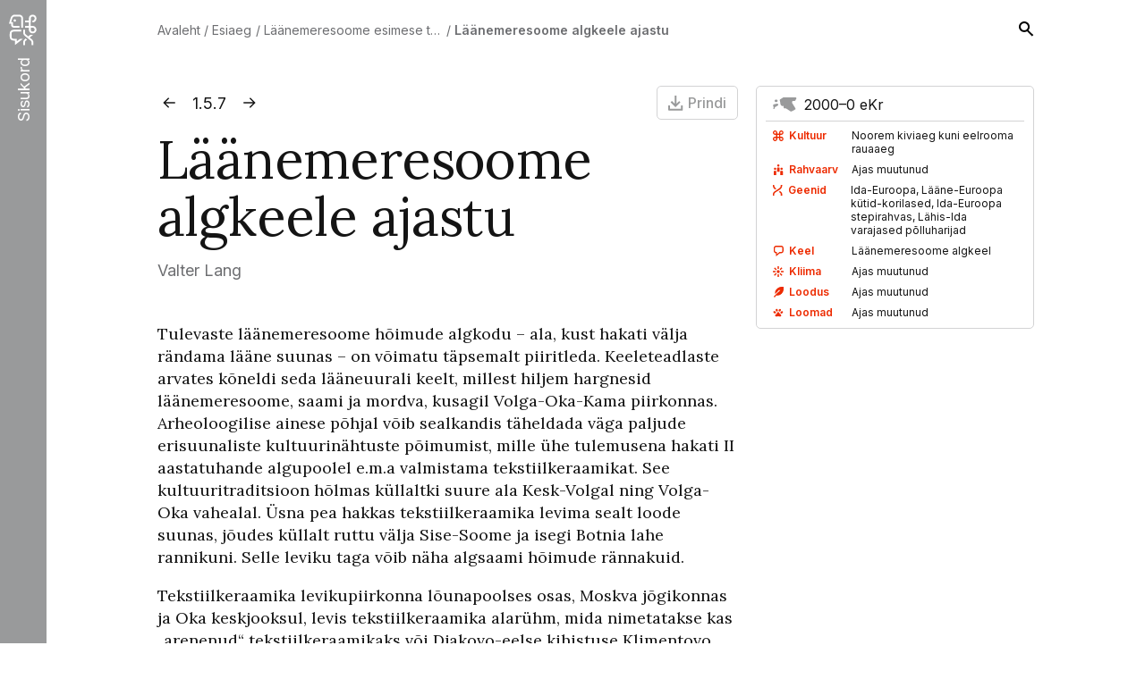

--- FILE ---
content_type: text/html; charset=UTF-8
request_url: https://www.eestijuured.ee/et/artiklid/laanemeresoome-algkeele-ajastu
body_size: 13738
content:
<!DOCTYPE html>
<html lang="et" dir="ltr" prefix="og: https://ogp.me/ns#">
<head>
    <meta name="format-detection" content="telephone=no">
    <meta charset="utf-8" />
<link rel="canonical" href="http://www.eestijuured.ee/et/artiklid/laanemeresoome-algkeele-ajastu" />
<link rel="icon" href="/sites/default/files/uploads/2021-09/ERK_favicon.png" />
<meta property="og:site_name" content="Eesti rahva kujunemislugu" />
<meta property="og:description" content="Kirjeldus" />
<meta property="og:image" content="http://www.eestijuured.ee/sites/default/files/uploads/2021-09/ERK_meta_1200x1200px.png" />
<meta name="Generator" content="Drupal 9 (https://www.drupal.org)" />
<meta name="MobileOptimized" content="width" />
<meta name="HandheldFriendly" content="true" />
<meta name="viewport" content="width=device-width, initial-scale=1.0" />
<link rel="alternate" hreflang="et" href="http://www.eestijuured.ee/et/artiklid/laanemeresoome-algkeele-ajastu" />

        <title>Läänemeresoome algkeele ajastu | Eesti juured</title>
        <link rel="stylesheet" media="all" href="/core/modules/system/css/components/ajax-progress.module.css?sujmpb" />
<link rel="stylesheet" media="all" href="/core/modules/system/css/components/align.module.css?sujmpb" />
<link rel="stylesheet" media="all" href="/core/modules/system/css/components/autocomplete-loading.module.css?sujmpb" />
<link rel="stylesheet" media="all" href="/core/modules/system/css/components/fieldgroup.module.css?sujmpb" />
<link rel="stylesheet" media="all" href="/core/modules/system/css/components/container-inline.module.css?sujmpb" />
<link rel="stylesheet" media="all" href="/core/modules/system/css/components/clearfix.module.css?sujmpb" />
<link rel="stylesheet" media="all" href="/core/modules/system/css/components/details.module.css?sujmpb" />
<link rel="stylesheet" media="all" href="/core/modules/system/css/components/hidden.module.css?sujmpb" />
<link rel="stylesheet" media="all" href="/core/modules/system/css/components/item-list.module.css?sujmpb" />
<link rel="stylesheet" media="all" href="/core/modules/system/css/components/js.module.css?sujmpb" />
<link rel="stylesheet" media="all" href="/core/modules/system/css/components/nowrap.module.css?sujmpb" />
<link rel="stylesheet" media="all" href="/core/modules/system/css/components/position-container.module.css?sujmpb" />
<link rel="stylesheet" media="all" href="/core/modules/system/css/components/progress.module.css?sujmpb" />
<link rel="stylesheet" media="all" href="/core/modules/system/css/components/reset-appearance.module.css?sujmpb" />
<link rel="stylesheet" media="all" href="/core/modules/system/css/components/resize.module.css?sujmpb" />
<link rel="stylesheet" media="all" href="/core/modules/system/css/components/sticky-header.module.css?sujmpb" />
<link rel="stylesheet" media="all" href="/core/modules/system/css/components/system-status-counter.css?sujmpb" />
<link rel="stylesheet" media="all" href="/core/modules/system/css/components/system-status-report-counters.css?sujmpb" />
<link rel="stylesheet" media="all" href="/core/modules/system/css/components/system-status-report-general-info.css?sujmpb" />
<link rel="stylesheet" media="all" href="/core/modules/system/css/components/tabledrag.module.css?sujmpb" />
<link rel="stylesheet" media="all" href="/core/modules/system/css/components/tablesort.module.css?sujmpb" />
<link rel="stylesheet" media="all" href="/core/modules/system/css/components/tree-child.module.css?sujmpb" />
<link rel="stylesheet" media="all" href="/core/modules/views/css/views.module.css?sujmpb" />
<link rel="stylesheet" media="all" href="/modules/contrib/paragraphs/css/paragraphs.unpublished.css?sujmpb" />
<link rel="stylesheet" media="all" href="/themes/themes/etniline_ajalugu/css/base.css?sujmpb" />
<link rel="stylesheet" media="all" href="//fonts.googleapis.com/css2?family=Inter:wght@400;500;600&amp;family=Lora:wght@400;500;600&amp;display=swap" />

            
                </head>
<body>
<script>
document.body.className='js';

const menuSettings = sessionStorage.getItem('menuSettings');

var sessionOpenState = false;

if (menuSettings) {
    sessionOpenState = JSON.parse(menuSettings).menuOpen;
}

if (sessionOpenState === false) {
    document.body.classList.add('menu-closed');
}

</script>
<a href="#main-content" class="visually-hidden focusable">
    Liigu edasi põhisisu juurde
</a>

  <div class="dialog-off-canvas-main-canvas" data-off-canvas-main-canvas>
    
<div id="page" class="page">
    <div id="sidebar" data-contents="Sisukord" data-close="Sulge">
        <div class="sidebar-area">
              <div>
    <div class="language-switcher-language-url" id="block-languageswitcher" role="navigation">
  
    
      <ul class="links"><li hreflang="et" data-drupal-link-system-path="node/264" class="is-active"><a href="/et/artiklid/laanemeresoome-algkeele-ajastu" class="language-link is-active" hreflang="et" data-drupal-link-system-path="node/264">EST</a></li><li hreflang="en" data-drupal-link-system-path="node/264"><a href="/en/node/264" class="language-link" hreflang="en" data-drupal-link-system-path="node/264">ENG</a></li><li hreflang="ru" data-drupal-link-system-path="node/264"><a href="/ru/node/264" class="language-link" hreflang="ru" data-drupal-link-system-path="node/264">RUS</a></li></ul>
  </div>
<div id="block-sitebranding-2">
  
    
        <a href="/">
    <div class="logo">
      <svg aria-hidden="true" width="48" height="54" viewBox="0 0 48 54" fill="none" xmlns="http://www.w3.org/2000/svg">
        <path d="M13.4496 46.7061V42.296H8.13308C5.83192 42.296 4.48297 40.9452 4.48297 38.6409V33.5554C4.48297 31.2511 5.83192 29.9002 8.13308 29.9002H21.4243V26.7616H8.13308C3.96719 26.7218 1.34863 29.344 1.34863 33.5554V38.6409C1.34863 42.8125 3.96719 45.4347 8.13308 45.4347H10.3152V53.2616L24.3999 42.296H19.3215L13.4496 46.7061Z" fill="white"/>
        <path d="M17.8538 0.5H9.79976C6.78445 0.5 3.96751 2.88381 3.01531 6.06222L0 16.1934H3.76914V18.6964C3.76914 21.1994 5.7529 23.0667 8.37146 23.0667H18.2902V19.9678H8.33178C7.4986 19.9678 6.8638 19.4513 6.8638 18.6964V13.452H3.84849L5.71322 6.97601C6.34802 4.87031 8.21276 3.63868 9.79976 3.63868H17.8538C19.8376 3.63868 21.4246 5.18816 21.4246 7.29385V23.0667H24.5589V7.17466C24.5192 3.44003 21.623 0.5 17.8538 0.5Z" fill="white"/>
        <path d="M27.6535 42.9318C25.0349 45.0375 24.6382 47.024 24.6382 48.8913V53.5H27.7725V48.8913C27.7725 47.8583 28.0899 46.5075 29.3595 45.554L31.3433 43.8853L28.8437 41.8988L27.6535 42.9318Z" fill="white"/>
        <path d="M10.1169 12.7369C11.2783 12.7369 12.2197 11.7942 12.2197 10.6312C12.2197 9.46826 11.2783 8.52551 10.1169 8.52551C8.95561 8.52551 8.01416 9.46826 8.01416 10.6312C8.01416 11.7942 8.95561 12.7369 10.1169 12.7369Z" fill="white"/>
        <path d="M41.024 19.9678H37.6912L37.8103 7.01574C37.8103 5.14843 39.2783 3.67841 41.143 3.67841C43.0077 3.67841 44.4757 5.14843 44.4757 7.01574C44.4757 9.2009 43.0077 10.8696 41.024 10.8696H40.5082V14.0082H41.024C44.6741 14.0082 47.61 10.9888 47.61 7.01574C47.61 3.32084 44.6741 0.5 41.024 0.5C37.3738 0.5 34.4379 3.32084 34.4379 6.97601V10.8298H27.7725V14.0082H34.5569V19.9678H27.7725V23.1064H34.4379V26.7219C34.4379 30.2976 37.3738 32.9993 41.024 32.9993C44.6741 32.9993 47.61 30.2976 47.61 26.7219C47.61 22.9873 44.6741 19.9678 41.024 19.9678ZM41.143 29.8606C39.2783 29.8606 37.8103 28.5097 37.8103 26.7219V23.0667H41.143C43.0077 23.0667 44.4757 24.6559 44.4757 26.7219C44.4757 28.5097 43.0077 29.8606 41.143 29.8606Z" fill="white"/>
        <path d="M39.2783 42.9318L35.9456 40.2302L41.8969 35.4228H36.9772L33.4064 38.2437L29.4389 34.9858C28.0899 33.9528 27.7725 32.6814 27.7725 31.6485V26.7219H24.6382V31.6485C24.6382 33.9528 25.6697 35.8201 27.6535 37.4888L37.5723 45.554C38.8419 46.5075 39.1593 47.8584 39.1593 48.8913V53.5H42.2936V48.8913C42.2936 47.024 41.8572 45.0375 39.2783 42.9318Z" fill="white"/>
      </svg>
      <span class="logo-text">
        Eesti juured
      </span>
    </div>
  </a>
    </div>
<div id="block-booktreemenu">
  
    
      


                <ul class="menu-list">
                                                                            <li class="dropdown level-0">
                <div class="dropdown-head ">
                    <a href="/et/artiklid/esiaeg"
                       aria-expanded="true">
                       Esiaeg
                       <span class="menu-years">9000 eKr–1225 pKr</span>
                    </a>
                                        <button class="caret dropdown-toggle" data-toggle="Esiaeg" aria-label="Alammenüü">
                        <svg aria-hidden="true" width="25" height="15" viewBox="0 0 25 15" fill="none" xmlns="http://www.w3.org/2000/svg">
                            <path d="M0.000668287 2.02118L12.0215 14.042L24.0423 2.02118L22.6281 0.606965L12.0215 11.2136L1.41488 0.606964L0.000668287 2.02118Z" fill="white"/>
                        </svg>
                    </button>
                                    </div>
                                                                            <div id="Esiaeg" class="hidden">
                                                            <ul class="dropdown-item">
                                                                                <li class="item level-1">
                        <a class="" href="/et/artiklid/kammkeraamika-kultuur">
                        <span class="chapter">1.1</span>
                        Kammkeraamika kultuur
                        </a>
                                                </li>
                                                                                <li class="item level-1">
                        <a class="" href="/et/artiklid/asustuse-ja-kultuuri-seisak-varasel-pronksiajal">
                        <span class="chapter">1.2</span>
                        Asustuse ja kultuuri seisak varasel pronksiajal
                        </a>
                                                                                            <ul class="dropdown-item">
                                                                                <li class="item level-2">
                        <a class="" href="/et/artiklid/kiviaegsete-kultuuritraditsioonide-haabumine">
                        <span class="chapter">1.2.1</span>
                        Kiviaegsete kultuuritraditsioonide hääbumine
                        </a>
                                                </li>
                                                                                <li class="item level-2">
                        <a class="" href="/et/artiklid/varajaste-pronksesemete-levik">
                        <span class="chapter">1.2.2</span>
                        Varajaste pronksesemete levik
                        </a>
                                                </li>
                                                                                <li class="item level-2">
                        <a class="" href="/et/artiklid/kliimaanomaalia-16281627-ekr-kaali-meteoriit-u-1500-ekr-ning-nende-voimalik-moju">
                        <span class="chapter">1.2.3</span>
                        Kliimaanomaalia 1628/1627 eKr, Kaali meteoriit u 1500 eKr ning nende võimalik mõju asustusele ja majandusele
                        </a>
                                                </li>
                    </ul>
    
                                                    </li>
                                                                                <li class="item level-1">
                        <a class="" href="/et/artiklid/laanepoolse-kultuuritraditsiooni-levik-varasel-ja-keskmisel-pronksiajal">
                        <span class="chapter">1.3</span>
                        Läänepoolse kultuuritraditsiooni levik varasel ja keskmisel pronksiajal
                        </a>
                                                                                            <ul class="dropdown-item">
                                                                                <li class="item level-2">
                        <a class="" href="/et/artiklid/hiiukeriste-kivikirstkalmete-laevkalmete-ja-kamberpoldude-kronoloogia">
                        <span class="chapter">1.3.1</span>
                        Hiiukeriste, kivikirstkalmete, laevkalmete ja kamberpõldude kronoloogia
                        </a>
                                                </li>
                                                                                <li class="item level-2">
                        <a class="" href="/et/artiklid/pronksiaja-kivikalmete-matmisviis-leiuaines-ja-kultuuriline-taust">
                        <span class="chapter">1.3.2</span>
                        Pronksiaja kivikalmete matmisviis, leiuaines ja kultuuriline taust
                        </a>
                                                </li>
                                                                                <li class="item level-2">
                        <a class="" href="/et/artiklid/kivikirstkalmetesse-maetud-inimesed-vana-dna-pohjal">
                        <span class="chapter">1.3.3</span>
                        Kivikirstkalmetesse maetud inimesed vana DNA põhjal
                        </a>
                                                </li>
                                                                                <li class="item level-2">
                        <a class="" href="/et/artiklid/seosed-baltikumi-ja-naabermaadega-materiaalse-kultuuri-keeleajaloo-ja-vana-dna-pohjal">
                        <span class="chapter">1.3.4</span>
                        Seosed Baltikumi ja naabermaadega materiaalse kultuuri, keeleajaloo ja vana DNA põhjal
                        </a>
                                                </li>
                    </ul>
    
                                                    </li>
                                                                                <li class="item level-1">
                        <a class="" href="/et/artiklid/keele-substraadid">
                        <span class="chapter">1.4</span>
                        Keele substraadid
                        </a>
                                                </li>
                                                                                <li class="item level-1">
                        <a class="" href="/et/artiklid/laanemeresoome-esimese-tulemise-lained">
                        <span class="chapter">1.5</span>
                        Läänemeresoome esimese tulemise lained
                        </a>
                                                                                            <ul class="dropdown-item">
                                                                                <li class="item level-2">
                        <a class="" href="/et/artiklid/pioneerid-esimesed-asulakohad-tapiola-edelaruhma-keraamikaga">
                        <span class="chapter">1.5.1</span>
                        Pioneerid – esimesed asulakohad Tapiola edelarühma keraamikaga
                        </a>
                                                </li>
                                                                                <li class="item level-2">
                        <a class="" href="/et/artiklid/laaneuurali-hargnemine">
                        <span class="chapter">1.5.2</span>
                        Lääneuurali hargnemine
                        </a>
                                                </li>
                                                                                <li class="item level-2">
                        <a class="" href="/et/artiklid/kindlustatud-asulad">
                        <span class="chapter">1.5.3</span>
                        Kindlustatud asulad
                        </a>
                                                </li>
                                                                                <li class="item level-2">
                        <a class="" href="/et/artiklid/varased-tarandkalmed">
                        <span class="chapter">1.5.4</span>
                        Varased tarandkalmed
                        </a>
                                                </li>
                                                                                <li class="item level-2">
                        <a class="" href="/et/artiklid/jarel-tulijad-ehk-jarelkontaktid-idapoolse-metsavootmega">
                        <span class="chapter">1.5.5</span>
                        Järel tulijad ehk järelkontaktid idapoolse metsavöötmega 
                        </a>
                                                </li>
                                                                                <li class="item level-2">
                        <a class="" href="/et/artiklid/laanemeresoome-algkeele-varane-hargnemine">
                        <span class="chapter">1.5.6</span>
                        Läänemeresoome algkeele varane hargnemine
                        </a>
                                                </li>
                                                                                <li class="item level-2">
                        <a class="current" href="/et/artiklid/laanemeresoome-algkeele-ajastu">
                        <span class="chapter">1.5.7</span>
                        Läänemeresoome algkeele ajastu
                        </a>
                                                </li>
                    </ul>
    
                                                    </li>
                                                                                <li class="item level-1">
                        <a class="" href="/et/artiklid/laanemeresoome-teine-tulemine">
                        <span class="chapter">1.6</span>
                        Läänemeresoome &quot;teine tulemine&quot;
                        </a>
                                                                                            <ul class="dropdown-item">
                                                                                <li class="item level-2">
                        <a class="" href="/et/artiklid/hilislaanemeresoome-keele-valjakujunemine-pohja-eestis">
                        <span class="chapter">1.6.1</span>
                        Hilisläänemeresoome keele väljakujunemine Põhja-Eestis
                        </a>
                                                </li>
                                                                                <li class="item level-2">
                        <a class="" href="/et/artiklid/hilislaanemeresoome-kultuuri-valjakujunemine-pohja-eestis-arheoloogilise-ainese-pohjal">
                        <span class="chapter">1.6.2</span>
                        Hilisläänemeresoome kultuuri väljakujunemine Põhja-Eestis arheoloogilise ainese põhjal
                        </a>
                                                </li>
                                                                                <li class="item level-2">
                        <a class="" href="/et/artiklid/hilislaanemeresoome-kultuuritraditsiooni-levik-pohja-eestist-louna-pohja-ida-ja-laane">
                        <span class="chapter">1.6.3</span>
                        Hilisläänemeresoome kultuuritraditsiooni levik Põhja-Eestist lõuna, põhja, ida ja lääne poole
                        </a>
                                                </li>
                    </ul>
    
                                                    </li>
                                                                                <li class="item level-1">
                        <a class="" href="/et/artiklid/laanemeresoome-hargnemine">
                        <span class="chapter">1.7</span>
                        Läänemeresoome hargnemine
                        </a>
                                                                                            <ul class="dropdown-item">
                                                                                <li class="item level-2">
                        <a class="" href="/et/artiklid/kliimaanomaalia-aastail-536-540-ja-justinianuse-katk-ning-nende-voimalik-moju-keelelistele">
                        <span class="chapter">1.7.1</span>
                        Kliimaanomaalia aastail 536–540 ja Justinianuse katk ning nende võimalik mõju keelelistele arengutele
                        </a>
                                                </li>
                                                                                <li class="item level-2">
                        <a class="" href="/et/artiklid/lounaeesti-keele-ja-kultuuri-lahknemine">
                        <span class="chapter">1.7.2</span>
                        Lõunaeesti keele ja kultuuri lahknemine
                        </a>
                                                </li>
                                                                                <li class="item level-2">
                        <a class="" href="/et/artiklid/laanemeresoome-ruhmad-i-aastatuhande-teisel-poolel">
                        <span class="chapter">1.7.3</span>
                        Läänemeresoome rühmad I aastatuhande teisel poolel
                        </a>
                                                </li>
                                                                                <li class="item level-2">
                        <a class="" href="/et/artiklid/laanemeresoomlased-ajaloolise-aja-algul">
                        <span class="chapter">1.7.4</span>
                        Läänemeresoomlased ajaloolise aja algul
                        </a>
                                                </li>
                                                                                <li class="item level-2">
                        <a class="" href="/et/artiklid/eestlaste-materiaalne-kultuur">
                        <span class="chapter">1.7.5</span>
                        Eestlaste materiaalne kultuur
                        </a>
                                                </li>
                                                                                <li class="item level-2">
                        <a class="" href="/et/artiklid/eesti-keel-muinasaja-lopul">
                        <span class="chapter">1.7.6</span>
                        Eesti keel muinasaja lõpul
                        </a>
                                                </li>
                                                                                <li class="item level-2">
                        <a class="" href="/et/artiklid/laanemeresoome-rahvaste-kultuur-muinasaja-lopul">
                        <span class="chapter">1.7.7</span>
                        Läänemeresoome rahvaste kultuur muinasaja lõpul
                        </a>
                                                                                            <ul class="dropdown-item">
                                                                                <li class="item level-3">
                    <a class="" href="/et/artiklid/kukruse-kalmistu">
                        Kukruse kalmistu
                    </a>
                                                </li>
                    </ul>
    
                                                    </li>
                                                                                <li class="item level-2">
                        <a class="" href="/et/artiklid/rahvakalendri-kujunemine-ja-kontaktid-kultuuripiiridel">
                        <span class="chapter">1.7.8</span>
                        Rahvakalendri kujunemine ja kontaktid kultuuripiiridel 
                        </a>
                                                </li>
                                                                                <li class="item level-2">
                        <a class="" href="/et/artiklid/regilaulu-kujunemine">
                        <span class="chapter">1.7.9</span>
                        Regilaulu kujunemine
                        </a>
                                                </li>
                                                                                <li class="item level-2">
                        <a class="" href="/et/artiklid/jaljed-muinasajast-kohaparimuses">
                        <span class="chapter">1.7.10</span>
                        Jäljed muinasajast kohapärimuses
                        </a>
                                                </li>
                                                                                <li class="item level-2">
                        <a class="" href="/et/artiklid/seto-rahva-ja-kultuuri-kujunemine">
                        <span class="chapter">1.7.11</span>
                        Seto rahva ja kultuuri kujunemine 
                        </a>
                                                </li>
                                                                                <li class="item level-2">
                        <a class="" href="/et/artiklid/vanimad-kohanimed">
                        <span class="chapter">1.7.12</span>
                        Vanimad kohanimed
                        </a>
                                                </li>
                                                                                <li class="item level-2">
                        <a class="" href="/et/artiklid/ristiusustamise-eelsed-isikunimed">
                        <span class="chapter">1.7.13</span>
                        Ristiusustamise-eelsed isikunimed 
                        </a>
                                                </li>
                    </ul>
    
                                                    </li>
                    </ul>
    
                                            </div>
                                                    </li>
                                                                            <li class="dropdown level-0">
                <div class="dropdown-head ">
                    <a href="/et/artiklid/keskaeg"
                       aria-expanded="true">
                       Keskaeg
                       <span class="menu-years">1225–1500</span>
                    </a>
                                        <button class="caret dropdown-toggle" data-toggle="Keskaeg" aria-label="Alammenüü">
                        <svg aria-hidden="true" width="25" height="15" viewBox="0 0 25 15" fill="none" xmlns="http://www.w3.org/2000/svg">
                            <path d="M0.000668287 2.02118L12.0215 14.042L24.0423 2.02118L22.6281 0.606965L12.0215 11.2136L1.41488 0.606964L0.000668287 2.02118Z" fill="white"/>
                        </svg>
                    </button>
                                    </div>
                                                                            <div id="Keskaeg" class="hidden">
                                                            <ul class="dropdown-item">
                                                                                <li class="item level-1">
                        <a class="" href="/et/artiklid/migratsioon-maalt-linna-kirjalikud-allikad">
                        <span class="chapter">2.1</span>
                        Migratsioon maalt linna: kirjalikud allikad
                        </a>
                                                </li>
                                                                                <li class="item level-1">
                        <a class="" href="/et/artiklid/kaks-kultuuriruumi-arheoloogia-andmed">
                        <span class="chapter">2.2</span>
                        Kaks kultuuriruumi: arheoloogia andmed 
                        </a>
                                                </li>
                                                                                <li class="item level-1">
                        <a class="" href="/et/artiklid/esimesed-keeleandmed-ja-murranguaeg">
                        <span class="chapter">2.3</span>
                        Esimesed keeleandmed ja murranguaeg
                        </a>
                                                </li>
                                                                                <li class="item level-1">
                        <a class="" href="/et/artiklid/maaeestlaste-vana-dna">
                        <span class="chapter">2.4</span>
                        Maaeestlaste vana DNA
                        </a>
                                                </li>
                                                                                <li class="item level-1">
                        <a class="" href="/et/artiklid/katk-keskaegses-eestis">
                        <span class="chapter">2.5</span>
                        Katk keskaegses Eestis
                        </a>
                                                </li>
                                                                                <li class="item level-1">
                        <a class="" href="/et/artiklid/maasakslased-ja-aadel">
                        <span class="chapter">2.6</span>
                        Maasakslased ja -aadel
                        </a>
                                                </li>
                                                                                <li class="item level-1">
                        <a class="" href="/et/artiklid/etnilised-teised">
                        <span class="chapter">2.7</span>
                        Etnilised &quot;teised&quot;
                        </a>
                                                </li>
                                                                                <li class="item level-1">
                        <a class="" href="/et/artiklid/linnarahvas">
                        <span class="chapter">2.8</span>
                        Linnarahvas
                        </a>
                                                                                            <ul class="dropdown-item">
                                                                                <li class="item level-2">
                        <a class="" href="/et/artiklid/linn-sakslased-ja-eestlased">
                        <span class="chapter">2.8.1</span>
                        Linn: sakslased ja eestlased
                        </a>
                                                </li>
                                                                                <li class="item level-2">
                        <a class="" href="/et/artiklid/linn-teised-linlased-venelased-rootslased-soomlased">
                        <span class="chapter">2.8.2</span>
                        Linn: teised linlased  – venelased, rootslased, soomlased
                        </a>
                                                </li>
                    </ul>
    
                                                    </li>
                                                                                <li class="item level-1">
                        <a class="" href="/et/artiklid/etnokultuurilised-kontaktid-ja-uleminekud">
                        <span class="chapter">2.9</span>
                        Etnokultuurilised kontaktid ja üleminekud 
                        </a>
                                                                                            <ul class="dropdown-item">
                                                                                <li class="item level-2">
                        <a class="" href="/et/artiklid/eesti-eliidi-saksastumine">
                        <span class="chapter">2.9.1</span>
                        Eesti eliidi saksastumine
                        </a>
                                                </li>
                                                                                <li class="item level-2">
                        <a class="" href="/et/artiklid/etnoste-suhtlus-vana-dna">
                        <span class="chapter">2.9.2</span>
                        Etnoste suhtlus: vana DNA
                        </a>
                                                </li>
                    </ul>
    
                                                    </li>
                                                                                <li class="item level-1">
                        <a class="" href="/et/artiklid/nimede-kihistused">
                        <span class="chapter">2.10</span>
                        Nimede kihistused
                        </a>
                                                                                            <ul class="dropdown-item">
                                                                                <li class="item level-2">
                        <a class="" href="/et/artiklid/kohanimed">
                        <span class="chapter">2.10.1</span>
                        Kohanimed
                        </a>
                                                </li>
                                                                                <li class="item level-2">
                        <a class="" href="/et/artiklid/isikunimed-alamsaksa-laennimed">
                        <span class="chapter">2.10.2</span>
                        Isikunimed. Alamsaksa laennimed 
                        </a>
                                                </li>
                    </ul>
    
                                                    </li>
                                                                                <li class="item level-1">
                        <a class="" href="/et/artiklid/rahvakalendri-kujunemisprotsessi-regionaalsed-aspektid-keskajal">
                        <span class="chapter">2.11</span>
                        Rahvakalendri kujunemisprotsessi regionaalsed aspektid keskajal 
                        </a>
                                                </li>
                                                                                <li class="item level-1">
                        <a class="" href="/et/artiklid/rahvalaul-ja-muusika-keskajal">
                        <span class="chapter">2.12</span>
                        Rahvalaul ja -muusika keskajal 
                        </a>
                                                </li>
                                                                                <li class="item level-1">
                        <a class="" href="/et/artiklid/rahvausund">
                        <span class="chapter">2.13</span>
                        Rahvausund 
                        </a>
                                                </li>
                                                                                <li class="item level-1">
                        <a class="" href="/et/artiklid/maaeestlased-0">
                        <span class="chapter">2.14</span>
                        Maaeestlased
                        </a>
                                                </li>
                    </ul>
    
                                            </div>
                                                    </li>
                                                                            <li class="dropdown level-0">
                <div class="dropdown-head ">
                    <a href="/et/artiklid/uusaeg"
                       aria-expanded="true">
                       Uusaeg
                       <span class="menu-years">1500–1850</span>
                    </a>
                                        <button class="caret dropdown-toggle" data-toggle="Uusaeg" aria-label="Alammenüü">
                        <svg aria-hidden="true" width="25" height="15" viewBox="0 0 25 15" fill="none" xmlns="http://www.w3.org/2000/svg">
                            <path d="M0.000668287 2.02118L12.0215 14.042L24.0423 2.02118L22.6281 0.606965L12.0215 11.2136L1.41488 0.606964L0.000668287 2.02118Z" fill="white"/>
                        </svg>
                    </button>
                                    </div>
                                                                            <div id="Uusaeg" class="hidden">
                                                            <ul class="dropdown-item">
                                                                                <li class="item level-1">
                        <a class="" href="/et/artiklid/kommunikatsioon-kullerpostikorraldus">
                        <span class="chapter">3.1</span>
                        Kommunikatsioon – (kuller)postikorraldus    
                        </a>
                                                </li>
                                                                                <li class="item level-1">
                        <a class="" href="/et/artiklid/parisorjus">
                        <span class="chapter">3.2</span>
                        Pärisorjus
                        </a>
                                                </li>
                                                                                <li class="item level-1">
                        <a class="" href="/et/artiklid/uldised-rahvastikuprotsessid-ja-migratsioonid-maaruumis">
                        <span class="chapter">3.3</span>
                        Üldised rahvastikuprotsessid ja migratsioonid maaruumis 
                        </a>
                                                                                            <ul class="dropdown-item">
                                                                                <li class="item level-2">
                        <a class="" href="/et/artiklid/sodade-aeg">
                        <span class="chapter">3.3.1</span>
                        Sõdade aeg
                        </a>
                                                </li>
                                                                                <li class="item level-2">
                        <a class="" href="/et/artiklid/stabiilne-rootsi-aeg">
                        <span class="chapter">3.3.2</span>
                        Stabiilne Rootsi aeg
                        </a>
                                                </li>
                                                                                <li class="item level-2">
                        <a class="" href="/et/artiklid/kataklusmide-aeg">
                        <span class="chapter">3.3.3</span>
                        Kataklüsmide aeg
                        </a>
                                                </li>
                                                                                <li class="item level-2">
                        <a class="" href="/et/artiklid/uldised-rahvastikuprotsessid-vene-aeg">
                        <span class="chapter">3.3.4</span>
                        Üldised rahvastikuprotsessid: Vene aeg
                        </a>
                                                </li>
                    </ul>
    
                                                    </li>
                                                                                <li class="item level-1">
                        <a class="" href="/et/artiklid/abielu-ja-seksuaalsus">
                        <span class="chapter">3.4</span>
                        Abielu ja seksuaalsus
                        </a>
                                                </li>
                                                                                <li class="item level-1">
                        <a class="" href="/et/artiklid/maaeestlased">
                        <span class="chapter">3.5</span>
                        Maaeestlased
                        </a>
                                                                                            <ul class="dropdown-item">
                                                                                <li class="item level-2">
                        <a class="" href="/et/artiklid/keeleandmed">
                        <span class="chapter">3.5.1</span>
                        Keeleandmed
                        </a>
                                                                                            <ul class="dropdown-item">
                                                                                <li class="item level-3">
                    <a class="" href="/et/artiklid/keelepiiride-muutumised">
                        Keelepiiride muutumised
                    </a>
                                                </li>
                                                                                <li class="item level-3">
                    <a class="" href="/et/artiklid/keelesaared">
                        Keelesaared
                    </a>
                                                </li>
                                                                                <li class="item level-3">
                    <a class="" href="/et/artiklid/kirjakeelte-kujunemine">
                        Kirjakeelte kujunemine
                    </a>
                                                </li>
                                                                                <li class="item level-3">
                    <a class="" href="/et/artiklid/kirjakeelte-murdepohjad">
                        Kirjakeelte murdepõhjad
                    </a>
                                                </li>
                    </ul>
    
                                                    </li>
                    </ul>
    
                                                    </li>
                                                                                <li class="item level-1">
                        <a class="" href="/et/artiklid/kiriku-mojud-eestlase-identiteediloomele-reformatsioonist-valgustuseni">
                        <span class="chapter">3.6</span>
                        Kiriku mõjud eestlase identiteediloomele: reformatsioonist valgustuseni
                        </a>
                                                </li>
                                                                                <li class="item level-1">
                        <a class="" href="/et/artiklid/maasakslased-ja-aadel-0">
                        <span class="chapter">3.7</span>
                        Maasakslased ja -aadel 
                        </a>
                                                </li>
                                                                                <li class="item level-1">
                        <a class="" href="/et/artiklid/soomlased-virumaal">
                        <span class="chapter">3.8</span>
                        Soomlased Virumaal
                        </a>
                                                </li>
                                                                                <li class="item level-1">
                        <a class="" href="/et/artiklid/vanausulistest">
                        <span class="chapter">3.9</span>
                        Vanausulistest
                        </a>
                                                </li>
                                                                                <li class="item level-1">
                        <a class="" href="/et/artiklid/linnarahvas-0">
                        <span class="chapter">3.10</span>
                        Linnarahvas
                        </a>
                                                                                            <ul class="dropdown-item">
                                                                                <li class="item level-2">
                        <a class="" href="/et/artiklid/eesti-eliit-saksa-keskkonnas">
                        <span class="chapter">3.10.1</span>
                        Eesti „eliit“ saksa keskkonnas 
                        </a>
                                                </li>
                    </ul>
    
                                                    </li>
                                                                                <li class="item level-1">
                        <a class="" href="/et/artiklid/nimede-kihistused-1">
                        <span class="chapter">3.11</span>
                        Nimede kihistused 
                        </a>
                                                                                            <ul class="dropdown-item">
                                                                                <li class="item level-2">
                        <a class="" href="/et/artiklid/kohanimed-0">
                        <span class="chapter">3.11.1</span>
                        Kohanimed
                        </a>
                                                                                            <ul class="dropdown-item">
                                                                                <li class="item level-3">
                    <a class="" href="/et/artiklid/eestikeelsed-kohanimed">
                        Eestikeelsed kohanimed
                    </a>
                                                </li>
                                                                                <li class="item level-3">
                    <a class="" href="/et/artiklid/saksakeelsed-kohanimed">
                        Saksakeelsed kohanimed
                    </a>
                                                </li>
                    </ul>
    
                                                    </li>
                                                                                <li class="item level-2">
                        <a class="" href="/et/artiklid/isikunimed-0">
                        <span class="chapter">3.11.2</span>
                        Isikunimed
                        </a>
                                                                                            <ul class="dropdown-item">
                                                                                <li class="item level-3">
                    <a class="" href="/et/artiklid/eesnimede-kasutamine">
                        Eesnimede kasutamine
                    </a>
                                                </li>
                                                                                <li class="item level-3">
                    <a class="" href="/et/artiklid/nimed-enne-perekonnanimesid">
                        Nimed enne perekonnanimesid
                    </a>
                                                </li>
                    </ul>
    
                                                    </li>
                    </ul>
    
                                                    </li>
                                                                                <li class="item level-1">
                        <a class="" href="/et/artiklid/uusaegne-kihistus-ajaloolises-kohaparimuses">
                        <span class="chapter">3.12</span>
                        Uusaegne kihistus ajaloolises (koha)pärimuses 
                        </a>
                                                                                            <ul class="dropdown-item">
                                                                                <li class="item level-2">
                        <a class="" href="/et/artiklid/rahvakalender">
                        <span class="chapter">3.12.1</span>
                        Rahvakalender
                        </a>
                                                </li>
                                                                                <li class="item level-2">
                        <a class="" href="/et/artiklid/eesti-vanasonavaramu-seosed-laanemeresoome-ja-teiste-umberkaudsete-rahvaste">
                        <span class="chapter">3.12.2</span>
                        Eesti vanasõnavaramu seosed läänemeresoome ja teiste ümberkaudsete rahvaste traditsioonidega
                        </a>
                                                </li>
                                                                                <li class="item level-2">
                        <a class="" href="/et/artiklid/eesti-muinasjuttude-ajaloolised-kihistused">
                        <span class="chapter">3.12.3</span>
                        Eesti muinasjuttude ajaloolised kihistused
                        </a>
                                                </li>
                                                                                <li class="item level-2">
                        <a class="" href="/et/artiklid/rahvausund-0">
                        <span class="chapter">3.12.4</span>
                        Rahvausund
                        </a>
                                                </li>
                    </ul>
    
                                                    </li>
                                                                                <li class="item level-1">
                        <a class="" href="/et/artiklid/parast-parisorjust-parisorjuse-kaotamine-linnastumise-algus-haridus-ja-meedia">
                        <span class="chapter">3.13</span>
                        Pärast pärisorjust: pärisorjuse kaotamine, linnastumise algus, haridus ja meedia 
                        </a>
                                                </li>
                                                                                <li class="item level-1">
                        <a class="" href="/et/artiklid/romad-0">
                        <span class="chapter">3.14</span>
                        Romad
                        </a>
                                                </li>
                    </ul>
    
                                            </div>
                                                    </li>
                                                                            <li class="dropdown level-0">
                <div class="dropdown-head ">
                    <a href="/et/artiklid/lahiaeg"
                       aria-expanded="true">
                       Lähiaeg
                       <span class="menu-years">1850–1991</span>
                    </a>
                                        <button class="caret dropdown-toggle" data-toggle="Lähiaeg" aria-label="Alammenüü">
                        <svg aria-hidden="true" width="25" height="15" viewBox="0 0 25 15" fill="none" xmlns="http://www.w3.org/2000/svg">
                            <path d="M0.000668287 2.02118L12.0215 14.042L24.0423 2.02118L22.6281 0.606965L12.0215 11.2136L1.41488 0.606964L0.000668287 2.02118Z" fill="white"/>
                        </svg>
                    </button>
                                    </div>
                                                                            <div id="Lähiaeg" class="hidden">
                                                            <ul class="dropdown-item">
                                                                                <li class="item level-1">
                        <a class="" href="/et/artiklid/kommunikatsioon">
                        <span class="chapter">4.1</span>
                        Kommunikatsioon
                        </a>
                                                </li>
                                                                                <li class="item level-1">
                        <a class="" href="/et/artiklid/rahvastikuprotsessid">
                        <span class="chapter">4.2</span>
                        Rahvastikuprotsessid
                        </a>
                                                                                            <ul class="dropdown-item">
                                                                                <li class="item level-2">
                        <a class="" href="/et/artiklid/linnastumine">
                        <span class="chapter">4.2.1</span>
                        Linnastumine
                        </a>
                                                </li>
                                                                                <li class="item level-2">
                        <a class="" href="/et/artiklid/eestlaste-valjaranne-venemaale">
                        <span class="chapter">4.2.2</span>
                        Eestlaste väljaränne Venemaale 
                        </a>
                                                </li>
                    </ul>
    
                                                    </li>
                                                                                <li class="item level-1">
                        <a class="" href="/et/artiklid/rassiteadus-eestlaste-paritolust">
                        <span class="chapter">4.3</span>
                        Rassiteadus eestlaste päritolust 
                        </a>
                                                </li>
                                                                                <li class="item level-1">
                        <a class="" href="/et/artiklid/eesti-keel-teel-rahvuskeeleks">
                        <span class="chapter">4.4</span>
                        Eesti keel teel rahvuskeeleks
                        </a>
                                                                                            <ul class="dropdown-item">
                                                                                <li class="item level-2">
                        <a class="" href="/et/artiklid/eesti-murdealad-ja-murded">
                        <span class="chapter">4.4.1</span>
                        Eesti murdealad ja murded 
                        </a>
                                                </li>
                                                                                <li class="item level-2">
                        <a class="" href="/et/artiklid/uhtse-kirjakeele-kujunemine">
                        <span class="chapter">4.4.2</span>
                        Ühtse kirjakeele kujunemine 
                        </a>
                                                </li>
                    </ul>
    
                                                    </li>
                                                                                <li class="item level-1">
                        <a class="" href="/et/artiklid/rahvast-rahvuseks">
                        <span class="chapter">4.5</span>
                        Rahvast rahvuseks
                        </a>
                                                                                            <ul class="dropdown-item">
                                                                                <li class="item level-2">
                        <a class="" href="/et/artiklid/mulgid">
                        <span class="chapter">4.5.1</span>
                        Mulgid
                        </a>
                                                </li>
                    </ul>
    
                                                    </li>
                                                                                <li class="item level-1">
                        <a class="" href="/et/artiklid/etnograafilised-eriparad-traditsioonilise-rahvakultuuri-muutumine">
                        <span class="chapter">4.6</span>
                        Etnograafilised eripärad: traditsioonilise rahvakultuuri muutumine 
                        </a>
                                                                                            <ul class="dropdown-item">
                                                                                <li class="item level-2">
                        <a class="" href="/et/artiklid/kohaparimus-lahiajal">
                        <span class="chapter">4.6.1</span>
                        Kohapärimus lähiajal 
                        </a>
                                                </li>
                                                                                <li class="item level-2">
                        <a class="" href="/et/artiklid/rahvalaul-ja-muusika-lahiajal">
                        <span class="chapter">4.6.2</span>
                        Rahvalaul ja -muusika lähiajal
                        </a>
                                                </li>
                                                                                <li class="item level-2">
                        <a class="" href="/et/artiklid/rahvakalendri-muutumine-lahiajal">
                        <span class="chapter">4.6.3</span>
                        Rahvakalendri muutumine lähiajal 
                        </a>
                                                </li>
                                                                                <li class="item level-2">
                        <a class="" href="/et/artiklid/konekaanud-ja-utlemised">
                        <span class="chapter">4.6.4</span>
                        Kõnekäänud ja ütlemised 
                        </a>
                                                </li>
                    </ul>
    
                                                    </li>
                                                                                <li class="item level-1">
                        <a class="" href="/et/artiklid/rahvalikud-usulised-identiteedid">
                        <span class="chapter">4.7</span>
                        Rahvalikud usulised identiteedid 
                        </a>
                                                                                            <ul class="dropdown-item">
                                                                                <li class="item level-2">
                        <a class="" href="/et/artiklid/usuelu-mitmekesistumine-ja-uhiskonna-moderniseerumine">
                        <span class="chapter">4.7.1</span>
                        Usuelu mitmekesistumine ja ühiskonna moderniseerumine 
                        </a>
                                                </li>
                                                                                <li class="item level-2">
                        <a class="" href="/et/artiklid/rahvausund-lahiajal">
                        <span class="chapter">4.7.2</span>
                        Rahvausund lähiajal
                        </a>
                                                </li>
                    </ul>
    
                                                    </li>
                                                                                <li class="item level-1">
                        <a class="" href="/et/artiklid/ajakirjandus-ja-identiteediloome">
                        <span class="chapter">4.8</span>
                        Ajakirjandus ja identiteediloome 
                        </a>
                                                </li>
                                                                                <li class="item level-1">
                        <a class="" href="/et/artiklid/nimed-moderniseeruvas-uhiskonnas">
                        <span class="chapter">4.9</span>
                        Nimed moderniseeruvas ühiskonnas
                        </a>
                                                                                            <ul class="dropdown-item">
                                                                                <li class="item level-2">
                        <a class="" href="/et/artiklid/isikunimed">
                        <span class="chapter">4.9.1</span>
                        Isikunimed
                        </a>
                                                </li>
                    </ul>
    
                                                    </li>
                                                                                <li class="item level-1">
                        <a class="" href="/et/artiklid/teised-rahvused-eesti-alal">
                        <span class="chapter">4.10</span>
                        Teised rahvused Eesti alal 
                        </a>
                                                                                            <ul class="dropdown-item">
                                                                                <li class="item level-2">
                        <a class="" href="/et/artiklid/baltisakslased">
                        <span class="chapter">4.10.1</span>
                        Baltisakslased  
                        </a>
                                                </li>
                                                                                <li class="item level-2">
                        <a class="" href="/et/artiklid/venelased">
                        <span class="chapter">4.10.2</span>
                        Venelased
                        </a>
                                                </li>
                                                                                <li class="item level-2">
                        <a class="" href="/et/artiklid/juudid">
                        <span class="chapter">4.10.3</span>
                        Juudid
                        </a>
                                                </li>
                                                                                <li class="item level-2">
                        <a class="" href="/et/artiklid/iisaku-poluvernikud">
                        <span class="chapter">4.10.4</span>
                        Iisaku poluvernikud
                        </a>
                                                </li>
                                                                                <li class="item level-2">
                        <a class="" href="/et/artiklid/mustlased">
                        <span class="chapter">4.10.5</span>
                        Mustlased
                        </a>
                                                </li>
                    </ul>
    
                                                    </li>
                                                                                <li class="item level-1">
                        <a class="" href="/et/artiklid/etnokultuurilised-kontaktid-ja-uleminekud-0">
                        <span class="chapter">4.11</span>
                        Etnokultuurilised kontaktid ja üleminekud 
                        </a>
                                                                                            <ul class="dropdown-item">
                                                                                <li class="item level-2">
                        <a class="" href="/et/artiklid/eestlane-voi-sakslane-identiteediotsingud-xix-sajandil">
                        <span class="chapter">4.11.1</span>
                        Eestlane või sakslane – identiteediotsingud XIX sajandil
                        </a>
                                                </li>
                                                                                <li class="item level-2">
                        <a class="" href="/et/artiklid/eestlaste-saksastumine-ja-kadakasakslus">
                        <span class="chapter">4.11.2</span>
                        Eestlaste saksastumine ja kadakasakslus 
                        </a>
                                                </li>
                    </ul>
    
                                                    </li>
                                                                                <li class="item level-1">
                        <a class="" href="/et/artiklid/eesti-keele-areng-normikeele-uldistumine-sh-keeleuuendused-muutused-rahvakeeles">
                        <span class="chapter">4.12</span>
                        Eesti keele areng: normikeele üldistumine, sh keeleuuendused, muutused rahvakeeles 
                        </a>
                                                </li>
                                                                                <li class="item level-1">
                        <a class="" href="/et/artiklid/isikunimed-esimesel-iseseisvusajal">
                        <span class="chapter">4.13</span>
                        Isikunimed esimesel iseseisvusajal 
                        </a>
                                                </li>
                                                                                <li class="item level-1">
                        <a class="" href="/et/artiklid/kohanimede-eestistamine">
                        <span class="chapter">4.14</span>
                        Kohanimede eestistamine
                        </a>
                                                </li>
                                                                                <li class="item level-1">
                        <a class="" href="/et/artiklid/rahvakultuuri-moderniseerumine">
                        <span class="chapter">4.15</span>
                        Rahvakultuuri moderniseerumine 
                        </a>
                                                                                            <ul class="dropdown-item">
                                                                                <li class="item level-2">
                        <a class="" href="/et/artiklid/lokaalsed-etnonuumid">
                        <span class="chapter">4.15.1</span>
                        Lokaalsed etnonüümid 
                        </a>
                                                </li>
                                                                                <li class="item level-2">
                        <a class="" href="/et/artiklid/teiste-rahvaste-kujutamine-ja-etnilised-stereotuubid-naljafolklooris">
                        <span class="chapter">4.15.2</span>
                        Teiste rahvaste kujutamine ja etnilised stereotüübid naljafolklooris 
                        </a>
                                                </li>
                    </ul>
    
                                                    </li>
                                                                                <li class="item level-1">
                        <a class="" href="/et/artiklid/teised-rahvused-eesti-vabariigis">
                        <span class="chapter">4.16</span>
                        Teised rahvused Eesti Vabariigis 
                        </a>
                                                                                            <ul class="dropdown-item">
                                                                                <li class="item level-2">
                        <a class="" href="/et/artiklid/baltisakslased-eesti-vabariigi-perioodil">
                        <span class="chapter">4.16.1</span>
                        Baltisakslased Eesti Vabariigi perioodil
                        </a>
                                                </li>
                                                                                <li class="item level-2">
                        <a class="" href="/et/artiklid/vene-toostusemigrandid-ja-burokraadid">
                        <span class="chapter">4.16.2</span>
                        Vene tööstusemigrandid ja bürokraadid  
                        </a>
                                                </li>
                                                                                <li class="item level-2">
                        <a class="" href="/et/artiklid/juudid-0">
                        <span class="chapter">4.16.3</span>
                        Juudid
                        </a>
                                                </li>
                                                                                <li class="item level-2">
                        <a class="" href="/et/artiklid/mustlased-0">
                        <span class="chapter">4.16.4</span>
                        Mustlased
                        </a>
                                                </li>
                    </ul>
    
                                                    </li>
                                                                                <li class="item level-1">
                        <a class="" href="/et/artiklid/rahvussuhted-eestis">
                        <span class="chapter">4.17</span>
                        Rahvussuhted Eestis 
                        </a>
                                                                                            <ul class="dropdown-item">
                                                                                <li class="item level-2">
                        <a class="" href="/et/artiklid/baltisaksa-keel">
                        <span class="chapter">4.17.1</span>
                        Baltisaksa keel
                        </a>
                                                </li>
                    </ul>
    
                                                    </li>
                                                                                <li class="item level-1">
                        <a class="" href="/et/artiklid/laanediasporaa-enne-ii-maailmasoda">
                        <span class="chapter">4.18</span>
                        Läänediasporaa enne II maailmasõda  
                        </a>
                                                </li>
                                                                                <li class="item level-1">
                        <a class="" href="/et/artiklid/kommunikatsioon-0">
                        <span class="chapter">4.19</span>
                        Kommunikatsioon
                        </a>
                                                </li>
                                                                                <li class="item level-1">
                        <a class="" href="/et/artiklid/baltisakslaste-umberasumine">
                        <span class="chapter">4.20</span>
                        Baltisakslaste ümberasumine
                        </a>
                                                </li>
                                                                                <li class="item level-1">
                        <a class="" href="/et/artiklid/suurkuuditamine-1941-aastal">
                        <span class="chapter">4.21</span>
                        Suurküüditamine 1941. aastal
                        </a>
                                                </li>
                                                                                <li class="item level-1">
                        <a class="" href="/et/artiklid/evakueeritud-ja-reevakueeritud-1941-1945">
                        <span class="chapter">4.22</span>
                        Evakueeritud ja reevakueeritud 1941–1945 
                        </a>
                                                </li>
                                                                                <li class="item level-1">
                        <a class="" href="/et/artiklid/juutide-ja-mustlaste-genotsiid-eestis">
                        <span class="chapter">4.23</span>
                        Juutide ja mustlaste genotsiid Eestis 
                        </a>
                                                </li>
                                                                                <li class="item level-1">
                        <a class="" href="/et/artiklid/demobiliseeritud">
                        <span class="chapter">4.24</span>
                        Demobiliseeritud
                        </a>
                                                </li>
                                                                                <li class="item level-1">
                        <a class="" href="/et/artiklid/asustuse-muutus-1945-1991">
                        <span class="chapter">4.25</span>
                        Asustuse muutus 1945–1991 
                        </a>
                                                </li>
                                                                                <li class="item level-1">
                        <a class="" href="/et/artiklid/suurtoostuse-arendamine-ja-sisseranne-eestisse-parast-teist-maailmasoda">
                        <span class="chapter">4.26</span>
                        Suurtööstuse arendamine ja sisseränne Eestisse pärast Teist maailmasõda 
                        </a>
                                                </li>
                                                                                <li class="item level-1">
                        <a class="" href="/et/artiklid/noukogude-armee-kohalolek-eestis">
                        <span class="chapter">4.27</span>
                        Nõukogude armee kohalolek Eestis 
                        </a>
                                                </li>
                                                                                <li class="item level-1">
                        <a class="" href="/et/artiklid/rahvas-kultuur-ja-identiteet-noukogude-ajal">
                        <span class="chapter">4.28</span>
                        Rahvas, kultuur ja identiteet nõukogude ajal 
                        </a>
                                                                                            <ul class="dropdown-item">
                                                                                <li class="item level-2">
                        <a class="" href="/et/artiklid/vana-omakultuuri-taandumine">
                        <span class="chapter">4.28.1</span>
                        Vana omakultuuri taandumine 
                        </a>
                                                </li>
                                                                                <li class="item level-2">
                        <a class="" href="/et/artiklid/rahvuslus-noukogude-ajal">
                        <span class="chapter">4.28.2</span>
                        Rahvuslus Nõukogude ajal
                        </a>
                                                </li>
                                                                                <li class="item level-2">
                        <a class="" href="/et/artiklid/mitmekeelsus">
                        <span class="chapter">4.28.3</span>
                        Mitmekeelsus
                        </a>
                                                </li>
                    </ul>
    
                                                    </li>
                                                                                <li class="item level-1">
                        <a class="" href="/et/artiklid/teised-rahvused-eesti-nsv-s">
                        <span class="chapter">4.29</span>
                        Teised rahvused Eesti NSV-s 
                        </a>
                                                                                            <ul class="dropdown-item">
                                                                                <li class="item level-2">
                        <a class="" href="/et/artiklid/ukrainlased-0">
                        <span class="chapter">4.29.1</span>
                        Ukrainlased
                        </a>
                                                </li>
                                                                                <li class="item level-2">
                        <a class="" href="/et/artiklid/venelased-1">
                        <span class="chapter">4.29.2</span>
                        Venelased
                        </a>
                                                </li>
                                                                                <li class="item level-2">
                        <a class="" href="/et/artiklid/tatarlased">
                        <span class="chapter">4.29.3</span>
                        Tatarlased
                        </a>
                                                </li>
                                                                                <li class="item level-2">
                        <a class="" href="/et/artiklid/juudid-1">
                        <span class="chapter">4.29.4</span>
                        Juudid
                        </a>
                                                </li>
                    </ul>
    
                                                    </li>
                                                                                <li class="item level-1">
                        <a class="" href="/et/artiklid/eesnimekasutuse-muutused">
                        <span class="chapter">4.30</span>
                        Eesnimekasutuse muutused 
                        </a>
                                                </li>
                    </ul>
    
                                            </div>
                                                    </li>
                                                                            <li class="dropdown level-0">
                <div class="dropdown-head ">
                    <a href="/et/artiklid/tanapaev"
                       aria-expanded="true">
                       Tänapäev
                       <span class="menu-years">1991 – tänapäev</span>
                    </a>
                                        <button class="caret dropdown-toggle" data-toggle="Tänapäev" aria-label="Alammenüü">
                        <svg aria-hidden="true" width="25" height="15" viewBox="0 0 25 15" fill="none" xmlns="http://www.w3.org/2000/svg">
                            <path d="M0.000668287 2.02118L12.0215 14.042L24.0423 2.02118L22.6281 0.606965L12.0215 11.2136L1.41488 0.606964L0.000668287 2.02118Z" fill="white"/>
                        </svg>
                    </button>
                                    </div>
                                                                            <div id="Tänapäev" class="hidden">
                                                            <ul class="dropdown-item">
                                                                                <li class="item level-1">
                        <a class="" href="/et/artiklid/rahvaloenduste-andmed-taasiseseisvunud-eesti-rahvastiku-olukorrast">
                        <span class="chapter">5.1</span>
                        Rahvaloenduste andmed taasiseseisvunud Eesti rahvastiku olukorrast
                        </a>
                                                </li>
                                                                                <li class="item level-1">
                        <a class="" href="/et/artiklid/eestlased-ja-eesti-identiteedid">
                        <span class="chapter">5.2</span>
                        Eestlased ja eesti identiteedid
                        </a>
                                                                                            <ul class="dropdown-item">
                                                                                <li class="item level-2">
                        <a class="" href="/et/artiklid/kirjakeele-areng">
                        <span class="chapter">5.2.1</span>
                        Kirjakeele areng
                        </a>
                                                                                            <ul class="dropdown-item">
                                                                                <li class="item level-3">
                    <a class="" href="/et/artiklid/vorokeste-keelekasutusest-nuudis-eesti-uhiskonnas">
                        Võrokeste keelekasutusest nüüdis-Eesti ühiskonnas 
                    </a>
                                                </li>
                                                                                <li class="item level-3">
                    <a class="" href="/et/artiklid/mulgid-0">
                        Mulgid
                    </a>
                                                </li>
                                                                                <li class="item level-3">
                    <a class="" href="/et/artiklid/piirkondlikud-keeleliikumised-kihnu">
                        Piirkondlikud keeleliikumised. Kihnu 
                    </a>
                                                </li>
                                                                                <li class="item level-3">
                    <a class="" href="/et/artiklid/piirkondlikud-keeleliikumised-kodavere">
                        Piirkondlikud keeleliikumised. Kodavere
                    </a>
                                                </li>
                                                                                <li class="item level-3">
                    <a class="" href="/et/artiklid/keeleoskused">
                        Keeleoskused
                    </a>
                                                </li>
                    </ul>
    
                                                    </li>
                    </ul>
    
                                                    </li>
                                                                                <li class="item level-1">
                        <a class="" href="/et/artiklid/nimede-kihistused-0">
                        <span class="chapter">5.3</span>
                        Nimede kihistused
                        </a>
                                                                                            <ul class="dropdown-item">
                                                                                <li class="item level-2">
                        <a class="" href="/et/artiklid/praegune-eesnimekasutus">
                        <span class="chapter">5.3.1</span>
                        Praegune eesnimekasutus
                        </a>
                                                </li>
                                                                                <li class="item level-2">
                        <a class="" href="/et/artiklid/interneti-kasutajanimed">
                        <span class="chapter">5.3.2</span>
                        Interneti kasutajanimed
                        </a>
                                                </li>
                    </ul>
    
                                                    </li>
                                                                                <li class="item level-1">
                        <a class="" href="/et/artiklid/teised-rahvused-eestis">
                        <span class="chapter">5.4</span>
                        Teised rahvused Eestis
                        </a>
                                                                                            <ul class="dropdown-item">
                                                                                <li class="item level-2">
                        <a class="" href="/et/artiklid/venelased-0">
                        <span class="chapter">5.4.1</span>
                        Venelased
                        </a>
                                                </li>
                                                                                <li class="item level-2">
                        <a class="" href="/et/artiklid/ukrainlased">
                        <span class="chapter">5.4.2</span>
                        Ukrainlased
                        </a>
                                                </li>
                                                                                <li class="item level-2">
                        <a class="" href="/et/artiklid/ingerisoomlased">
                        <span class="chapter">5.4.3</span>
                        Ingerisoomlased
                        </a>
                                                </li>
                                                                                <li class="item level-2">
                        <a class="" href="/et/artiklid/romad">
                        <span class="chapter">5.4.4</span>
                        Romad
                        </a>
                                                </li>
                    </ul>
    
                                                    </li>
                                                                                <li class="item level-1">
                        <a class="" href="/et/artiklid/voorsile-toole-kalevipojad-ja-kalkunikitkujad-austraalia-banaanikorjajad-soome-pendelranne">
                        <span class="chapter">5.5</span>
                        Võõrsile tööle: kalevipojad ja kalkunikitkujad, Austraalia banaanikorjajad, Soome pendelränne
                        </a>
                                                </li>
                                                                                <li class="item level-1">
                        <a class="" href="/et/artiklid/immigratsioon-ja-immigrandid">
                        <span class="chapter">5.6</span>
                        Immigratsioon ja immigrandid 
                        </a>
                                                </li>
                                                                                <li class="item level-1">
                        <a class="" href="/et/artiklid/segregatsioon">
                        <span class="chapter">5.7</span>
                        Segregatsioon
                        </a>
                                                </li>
                                                                                <li class="item level-1">
                        <a class="" href="/et/artiklid/regionaalsus-tanapaeva-rahvaluules-ja-rahvussuhted">
                        <span class="chapter">5.8</span>
                        Regionaalsus tänapäeva rahvaluules ja rahvussuhted 
                        </a>
                                                </li>
                                                                                <li class="item level-1">
                        <a class="" href="/et/artiklid/internet-kui-kultuurimeedium">
                        <span class="chapter">5.9</span>
                        Internet kui kultuurimeedium 
                        </a>
                                                </li>
                                                                                <li class="item level-1">
                        <a class="" href="/et/artiklid/eesti-elanikkonna-geneetiline-struktuur-ja-selle-seosed-naaberaladega">
                        <span class="chapter">5.10</span>
                        Eesti elanikkonna geneetiline struktuur ja selle seosed naaberaladega 
                        </a>
                                                                                            <ul class="dropdown-item">
                                                                                <li class="item level-2">
                        <a class="" href="/et/artiklid/tagasivaade-minevikku-kuni-liivi-sojani-geneetilise-varieeruvuse-muutumine-ajas">
                        <span class="chapter">5.10.1</span>
                        Tagasivaade minevikku kuni Liivi sõjani: geneetilise varieeruvuse muutumine ajas 
                        </a>
                                                </li>
                    </ul>
    
                                                    </li>
                                                                                <li class="item level-1">
                        <a class="" href="/et/artiklid/eesti-digitaalne-tee">
                        <span class="chapter">5.11</span>
                        Eesti digitaalne tee
                        </a>
                                                </li>
                    </ul>
    
                                            </div>
                                                    </li>
                    </ul>
    

  </div>
<nav role="navigation" aria-labelledby="block-sidebarmenu-menu" id="block-sidebarmenu">
            
  <h2 class="visually-hidden" id="block-sidebarmenu-menu">Sidebar menu</h2>
  

        
              <ul>
              <li>
        <a href="/et/oppematerjalid" data-drupal-link-system-path="node/171">Õppematerjalid</a>
              </li>
          <li>
        <a href="/et/definitions" data-drupal-link-system-path="definitions">Mõisted</a>
              </li>
          <li>
        <a href="/et/categories" data-drupal-link-system-path="categories">Kategooriad</a>
              </li>
          <li>
        <a href="/et/meist" data-drupal-link-system-path="node/11">Meist</a>
              </li>
        </ul>
  


  </nav>

  </div>

        </div>
    </div>
    <div class="content-area">
        <div class="header-area  article-header-area ">
                <div  class="header">
        <div class="navigation-block">
            <a class="nav-button" href="/et/artiklid/laanemeresoome-algkeele-varane-hargnemine">
            <svg width="14" height="12" viewBox="0 0 14 12" fill="none" xmlns="http://www.w3.org/2000/svg">
<path d="M6.12942 0.13499L7.13747 1.12994L2.98746 5.27996L13.7356 5.27996L13.7356 6.72002L2.98746 6.72002L7.13747 10.8569L6.12942 11.865L0.264422 5.99999L6.12942 0.13499Z" fill="#141414"/>
</svg>
        </a>
        <span class="current-chapter">1.5.7</span>
            <a class="nav-button" href="/et/artiklid/laanemeresoome-teine-tulemine">
            <svg width="14" height="12" viewBox="0 0 14 12" fill="none" xmlns="http://www.w3.org/2000/svg">
<path d="M7.87058 11.865L6.86253 10.8701L11.0125 6.72004H0.264404V5.27998H11.0125L6.86253 1.14306L7.87058 0.13501L13.7356 6.00001L7.87058 11.865Z" fill="#141414"/>
</svg>
        </a>
    </div>
        <div id="block-breadcrumbs">
  
    
      
    <nav role="navigation" aria-labelledby="system-breadcrumb">
        <h2 id="system-breadcrumb" class="visually-hidden">Leivapuru</h2>
        <div class="breadcrumbs">
                                     <span>
                                            <a href="/et">Avaleht</a>
                                                            <span>/</span>
                                    </span>
                             <span>
                                            <a href="/et/artiklid/esiaeg">Esiaeg</a>
                                                            <span>/</span>
                                    </span>
                             <span>
                                            <a href="/et/artiklid/laanemeresoome-esimese-tulemise-lained">Läänemeresoome esimese tulemise lained</a>
                                                            <span>/</span>
                                    </span>
                             <span>
                                            Läänemeresoome algkeele ajastu
                                                        </span>
                            </div>
    </nav>

  </div>

        <div id="block-sitebranding">
  
    
        <a href="/et" rel="home">
      <img src="/themes/themes/etniline_ajalugu/logo.svg" alt="Avaleht" />
    </a>
      
</div>

            
    <div id="search-input" data-search=Otsing>
        <div class="views-exposed-form" data-drupal-selector="views-exposed-form-search-search" id="block-exposedsearchform">
        
                
                    <form action="/et/search" method="get" id="views-exposed-form-search-search" accept-charset="UTF-8">
  <div class="js-form-item form-item js-form-type-textfield form-item-keys js-form-item-keys form-no-label">
                <input title="Otsingu võtmesõnad" data-drupal-selector="edit-keys" type="text" id="edit-keys" name="keys" value="" size="15" maxlength="128" class="form-text" placeholder=" " aria-label="Otsing"/>
    <button type="button" class="close-button" aria-label="Puhasta">
        <svg aria-hidden="true" width="12" height="12" fill="none" xmlns="http://www.w3.org/2000/svg">
			<path
				d="M4.875 6L0 1.125 1.125 0 6 4.875 10.875 0 12 1.125 7.125 6 12 10.875 10.875 12 6 7.125 1.125 12 0 10.875 4.875 6z"
				fill="#999A9B"
			/>
		</svg>
    </button>

        </div>
<div data-drupal-selector="edit-actions" class="form-actions js-form-wrapper form-wrapper" id="edit-actions"><label>
    <input data-drupal-selector="edit-submit-search" type="submit" id="edit-submit-search" value="Submit" class="button js-form-submit form-submit" aria-label="Otsi"/>
    <svg aria-hidden="true" width="17" height="17" viewBox="0 0 17 17" fill="none" xmlns="http://www.w3.org/2000/svg">
        <path fill-rule="evenodd" clip-rule="evenodd" d="M6.0434 2C3.79502 2 2 3.7893 2 5.96266C2 8.13603 3.79502 9.92533 6.0434 9.92533C8.29178 9.92533 10.0868 8.13603 10.0868 5.96266C10.0868 3.7893 8.29178 2 6.0434 2ZM0 5.96266C0 2.65442 2.72099 0 6.0434 0C9.3658 0 12.0868 2.65442 12.0868 5.96266C12.0868 7.4106 11.5656 8.73329 10.7008 9.763L16.2011 15.1751L14.7984 16.6007L9.17204 11.0646C8.25782 11.6113 7.18618 11.9253 6.0434 11.9253C2.72099 11.9253 0 9.2709 0 5.96266Z" fill="#999A9B"/>
    </svg>
</label></div>


</form>

                </div>
    </div>

    </div>

        </div>
                <div class="content regular-content">
              <div>
    <div data-drupal-messages-fallback class="hidden"></div>

<div class="views-element-container" id="block-views-block-article-header-regular-block-1">
    <div class="navigation-block">
            <a class="nav-button" href="/et/artiklid/laanemeresoome-algkeele-varane-hargnemine">
            <svg width="14" height="12" viewBox="0 0 14 12" fill="none" xmlns="http://www.w3.org/2000/svg">
<path d="M6.12942 0.13499L7.13747 1.12994L2.98746 5.27996L13.7356 5.27996L13.7356 6.72002L2.98746 6.72002L7.13747 10.8569L6.12942 11.865L0.264422 5.99999L6.12942 0.13499Z" fill="#141414"/>
</svg>
        </a>
        <span class="current-chapter">1.5.7</span>
            <a class="nav-button" href="/et/artiklid/laanemeresoome-teine-tulemine">
            <svg width="14" height="12" viewBox="0 0 14 12" fill="none" xmlns="http://www.w3.org/2000/svg">
<path d="M7.87058 11.865L6.86253 10.8701L11.0125 6.72004H0.264404V5.27998H11.0125L6.86253 1.14306L7.87058 0.13501L13.7356 6.00001L7.87058 11.865Z" fill="#141414"/>
</svg>
        </a>
    </div>
    <button id="print" class="print-button">
        <svg width="17" height="17" viewBox="0 0 17 17" fill="none" xmlns="http://www.w3.org/2000/svg">
            <path fill-rule="evenodd" clip-rule="evenodd"
                  d="M7.18457 9.10784V0H9.18457V9.10727L12.2208 6.07054L13.6351 7.48464L8.18469 12.936L2.73253 7.48476L4.14662 6.07042L7.18457 9.10784ZM0 15.8255V11.0134H2V14.8255H14.3683V11.0134H16.3683V15.8255C16.3683 16.3777 15.9206 16.8255 15.3683 16.8255H1C0.447715 16.8255 0 16.3777 0 15.8255Z"
                  fill="#999A9B" />
        </svg>
        Prindi
    </button>
            <div><div class="js-view-dom-id-7cb761c9bd34d6c2490f16297095efc5b55a4ea468c232269859f832015948e7">
  
  
  

  
  
  

      <div class="views-row"><div class="views-field views-field-title"><h1 class="field-content">Läänemeresoome algkeele ajastu</h1></div><div class="views-field views-field-field-author"><div class="field-content"><a href="/et/node/12" hreflang="et">Valter Lang</a></div></div></div>

    

  
  

  
  
</div>
</div>

    </div>
<div class="views-element-container" id="block-views-block-infobox-block-1">
  
    
      <div><div class="js-view-dom-id-d68bfa950e49abb7188616091ff48c577ab495af8ce0b602fc97462d199d8377">
  
  
  

  
  
  

      <div class="views-row"><div class="views-field views-field-field-years"><div class="field-content"><img class="years-icon" src="/sites/default/files/icons/kaart.svg" alt="" /><span>2000–0 eKr</span></div></div><div class="views-field views-field-field-infokast"><div class="field-content"><ul><li>    
        <div class="paragraph paragraph--type--kultuur paragraph--view-mode--default">
                            <img src="/sites/default/files/icons/kultuur.svg"/>
  <div>
    <div>Kultuur</div>
              <div>Noorem kiviaeg kuni eelrooma rauaaeg</div>
          </div>

                    </div>
    </li><li>            <div class="paragraph paragraph--type--rahvaarv paragraph--view-mode--default">
                <img src="/sites/default/files/icons/rahvaarv.svg"/>
  <div>
    <div>Rahvaarv</div>
              <div>Ajas muutunud</div>
          </div>

        </div>
    </li><li>    
        <div class="paragraph paragraph--type--geenid paragraph--view-mode--default">
                            <img src="/sites/default/files/icons/geenid.svg"/>
  <div>
    <div>Geenid</div>
              <div> Ida-Euroopa, Lääne-Euroopa kütid-korilased, Ida-Euroopa stepirahvas, Lähis-Ida varajased põlluharijad</div>
          </div>

                    </div>
    </li><li>    
        <div class="paragraph paragraph--type--keel paragraph--view-mode--default">
                            <img src="/sites/default/files/icons/keel.svg"/>
  <div>
    <div>Keel</div>
              <div>Läänemeresoome algkeel</div>
          </div>

                    </div>
    </li><li>    
        <div class="paragraph paragraph--type--kliima paragraph--view-mode--default">
                            <img src="/sites/default/files/icons/kliima.svg"/>
  <div>
    <div>Kliima</div>
              <div>Ajas muutunud</div>
          </div>

                    </div>
    </li><li>    
        <div class="paragraph paragraph--type--loodus paragraph--view-mode--default">
                            <img src="/sites/default/files/icons/loodus.svg"/>
  <div>
    <div>Loodus</div>
              <div>Ajas muutunud</div>
          </div>

                    </div>
    </li><li>    
        <div class="paragraph paragraph--type--loomad paragraph--view-mode--default">
                            <img src="/sites/default/files/icons/loomad.svg"/>
  <div>
    <div>Loomad</div>
              <div>Ajas muutunud</div>
          </div>

                    </div>
    </li></ul></div></div></div>

    

  
  

  
  
</div>
</div>

  </div>
<div id="block-mainpagecontent">
  
    
                  <article>
      <div>
        <div class="article-content" data-readmore="Loe ka">
                            
                <div class="kama paragraph paragraph--type--text paragraph--view-mode--default">
            
            <div><p paraeid="{fd43400b-272f-4ed6-acba-1e1811ec0b70}{23}" paraid="1685878255">Tulevaste läänemeresoome hõimude algkodu – ala, kust hakati välja rändama lääne suunas – on võimatu täpsemalt piiritleda. Keeleteadlaste arvates kõneldi seda lääneuurali keelt, millest hiljem hargnesid läänemeresoome, saami ja mordva, kusagil Volga-Oka-Kama piirkonnas. Arheoloogilise ainese põhjal võib sealkandis täheldada väga paljude erisuunaliste kultuurinähtuste põimumist, mille ühe tulemusena hakati II aastatuhande algupoolel e.m.a valmistama tekstiilkeraamikat. See kultuuritraditsioon hõlmas küllaltki suure ala Kesk-Volgal ning Volga-Oka vahealal. Üsna pea hakkas tekstiilkeraamika levima sealt loode suunas, jõudes küllalt ruttu välja Sise-Soome ja isegi Botnia lahe rannikuni. Selle leviku taga võib näha algsaami hõimude rännakuid.&nbsp;</p>

<p paraeid="{fd43400b-272f-4ed6-acba-1e1811ec0b70}{67}" paraid="2040669197">Tekstiilkeraamika levikupiirkonna lõunapoolses osas, Moskva jõgikonnas ja Oka keskjooksul, levis tekstiilkeraamika alarühm, mida nimetatakse kas „arenenud“ tekstiilkeraamikaks või Djakovo-eelse kihistuse Klimentovo tüübiks. See on kõige lähedasem keraamika Eesti ja Läti hilispronksiaegsetest kindlustatud asulatest ja mujaltki tuntud keraamikale, millele leidub rohkesti vasteid ka vahepealsetelt aladelt. Just selle keraamika leviku taga võib näha tulevaste läänemeresoome hõimude rännet Volga ülemjooksult Dnepri ja Väina (Daugava) jõe ülemjooksule ning sealtkaudu Läänemere idaranniku maadele.&nbsp;</p>

<p paraeid="{fd43400b-272f-4ed6-acba-1e1811ec0b70}{91}" paraid="1155520948">Kuna lääneuurali nn ühiskodu paiknes kunagise, nähtavasti indoeuroopa päritolu Fatjanovo kultuuri levilas, siis võivad loodeindoeuroopa laensõnad läänemeresoome algkeeles olla tulnud just sellelt põhjalt. Teiseks varaseks kultuurimõjutuste allikaks kujunesid eel- ja algiraani rahvad lõunas, s.o Mustast ja Kaspia merest põhja pool. Kolmas laenude allikas oli baltoslaavi ühiskond, kellega puututi kokku juba ilmselt enne rännuteedele asumist, veel anastava majanduse tingimustes. Sellest kõnelevad toonaste laensõnade tähendused (jn 1).&nbsp;&nbsp;</p>
</div>
      
        </div>
    
                                            <div class="paragraph paragraph--type--images paragraph--view-mode--default" style="--columns: 2;">
                  
                



<figure role="group">
      
    <img loading="lazy" src="/sites/default/files/uploads/2023-12/L%C3%A4%C3%A4nemeresoome%20%283%29.png" width="871" height="178" alt="Tabel Läänemeresoome algkeelte laensõnadest" title="Joonis 1. Läänemeresoome algkeelte laensõnad (koostanud Sandra Sammler ja Valter Lang)." />

<figcaption>Joonis 1. Läänemeresoome algkeelte laensõnad (koostanud Sandra Sammler ja Valter Lang).</figcaption>
</figure>


        
              </div>
          
                    
                <div class="kama paragraph paragraph--type--text paragraph--view-mode--default">
            
            <div><p paraeid="{fd43400b-272f-4ed6-acba-1e1811ec0b70}{171}" paraid="608746953">Lääneuurali perioodil ja veel ka rännete alguses olid peamiseks elatusallikate hankimise viisideks küttimine, kalastus ja korilus, kuid levima hakkas järk-järgult ka karjakasvatus ning maaharimine. Need hõimud, kes jõudsid Läänemere äärde I aastatuhande algussajanditel e.m.a, elatusid juba peaaegu täiel määral karjakasvatusest ja maaharimisest.&nbsp;</p>
</div>
      
        </div>
    
                </div>
  <div class="read-more">
    <h2>Uuri ja vaata lisaks</h4>
          <div>
              <div>
                <div class="kama paragraph paragraph--type--reference-text paragraph--view-mode--default">
            
            <div><p>Junttila, S. 2012. <a href="https://www.sgr.fi/sust/sust266/sust266_junttila.pdf" rel="noopener" target="_blank">The prehistoric context of the oldest contacts between Baltic and Finnic languages. A Linguistic Map of Prehistoric Northern Europe</a>. (Toim.) R. Grünthal &amp; P. Kallio. Suoamalais-Ugrilaisen Seuran Toimituksia, 266. Helsinki.</p>
</div>
      
        </div>
    </div>
              </div>
      </div>

  <div class="references">
    <h2>Süvene</h4>
          <div>
              <div>
                <div class="kama paragraph paragraph--type--reference-text paragraph--view-mode--default">
            
            <div><p paraeid="{c81c56fa-e9e8-4fd2-8fc5-a361560b08cf}{20}" paraid="2079477023">Koivulehto, J. 1999. Varhaiset indoeurooppalaiskontaktit: aika ja paikka lainasanojen valossa. – Pohjan poluilla. Suomalaisten juuret nykytutkimuksen mukaan. Toim. P. Fogelberg. (Bidrag till kännedom av Finlands natur och folk, 153.) Societas Scientarum Fennica, Helsinki.&nbsp;</p>

<p paraeid="{c81c56fa-e9e8-4fd2-8fc5-a361560b08cf}{20}" paraid="2079477023">Кренке Н. А. 2007. Формирование культурного ландшафта в бассейне Москвы-реки от бронзового века к средневековью. – Российская Археология, 1, 64–78.&nbsp;</p>

<p paraeid="{c81c56fa-e9e8-4fd2-8fc5-a361560b08cf}{34}" paraid="1141691866">Lang, V. 2018. Läänemeresoome tulemised. –&nbsp; Muinasaja teadus, 28. Tartu Ülikooli kirjastus.</p>
</div>
      
        </div>
    </div>
              </div>
      </div>

  <div class="article-categories">
    <div>Kategooriad:</div>
          <div><a href="/et/taxonomy/term/4" hreflang="et">pronksiaeg</a></div>
      </div>

      </div>
    </article>

  </div>

  </div>

        </div>
        <div class="footer-area">
            <div class="footer-content">
                  <div>
    <div class="views-element-container" id="block-views-block-footer-block-1">
  
    
      <div><div class="js-view-dom-id-95e8edb4ffb70b3a82c233f2d771f419b0261288958801eabbe4ec68a57844cb">
  
  
  

  
  
  

      <div class="views-row"><div class="views-field views-field-field-main-logo"><div class="field-content">                  <div class="paragraph paragraph--type--logo paragraph--view-mode--default">
                <a href="https://www.ut.ee" target="_blank">
        
            <div>



<figure role="group">
      
    <img loading="lazy" src="/sites/default/files/uploads/logos/tartu_ylikool-ringlogo.png" width="168" height="168" alt="" />

</figure>

</div>
      
        </a>
              </div>
    </div></div><div class="views-field views-field-field-first-column"><div class="field-content"><p><strong>Tartu Ülikooli arheoloogia, geneetika, lingvistika sidususuuringute kolleegium</strong></p>

<p>Jakobi 2, 51005, Tartu<br />
agl@ut.ee<br />
www.agl.ut.ee</p>

<p>Facebook&nbsp; Twitter</p>
</div></div><div class="views-field views-field-field-second-column"><div class="field-content"><p>Leht on valminud „Eesti keel ja kultuur digiajastul“ projekti „Eesti rahva etnogeneesi ajalugu uute teadustulemuste valguses“ raames.&nbsp;</p>

<p>© Tartu Ülikool<br />
CC BY-NC-ND</p>
</div></div><div class="views-field views-field-field-other-logos"><div class="field-content"><ul><li>                  <div class="paragraph paragraph--type--logo paragraph--view-mode--default">
                <a href="https://sisu.ut.ee/eestijuured/" target="_blank">
        
            <div>



<figure role="group">
      
    <img loading="lazy" src="/sites/default/files/uploads/logos/eesti-juured-tippkeskus.png" width="1945" height="1880" alt="" />

</figure>

</div>
      
        </a>
              </div>
    </li><li>                  <div class="paragraph paragraph--type--logo paragraph--view-mode--default">
                <a href="https://www.kulka.ee/" target="_blank">
        
            <div>



<figure role="group">
      
    <img loading="lazy" src="/sites/default/files/uploads/logos/kultuurkapital.png" width="214" height="115" alt="" />

</figure>

</div>
      
        </a>
              </div>
    </li></ul></div></div></div>

    

  
  

  
  
</div>
</div>

  </div>

  </div>

            </div>
        </div>
    </div>
</div>

  </div>


<script src="/themes/themes/etniline_ajalugu/js/bundle.js?v=1.x"></script>

</body>
</html>


--- FILE ---
content_type: image/svg+xml
request_url: https://www.eestijuured.ee/sites/default/files/icons/geenid.svg
body_size: 557
content:
<svg width="11" height="12" viewBox="0 0 11 12" fill="none" xmlns="http://www.w3.org/2000/svg">
<path d="M3.90857 4.21714L2.48571 5.10857C0.857143 4.06286 0 2.4 0 0.702857V0H1.56V0.702857C1.56 1.88571 2.21143 3.01714 3.37714 3.84L3.90857 4.21714ZM6.54857 7.8L7.92 6.82286C8.88 7.47429 10.4229 8.34857 10.4229 10.44V12H8.86286V10.44C8.86286 9.22286 8.05714 8.76 7.11429 8.16L6.54857 7.8ZM0 12H1.56V10.44C1.56 9.22286 2.38286 8.76 3.30857 8.16L7.93714 5.10857C9.54857 4.04571 10.4229 2.4 10.4229 0.702857V0H8.86286V0.702857C8.86286 1.88571 8.22857 3.06857 7.04571 3.84L2.50286 6.82286C1.52571 7.45714 0 8.34857 0 10.44V12Z" fill="#ED2B00"/>
</svg>


--- FILE ---
content_type: image/svg+xml
request_url: https://www.eestijuured.ee/sites/default/files/icons/kultuur.svg
body_size: 1363
content:
<svg width="12" height="12" viewBox="0 0 12 12" fill="none" xmlns="http://www.w3.org/2000/svg">
<path d="M8.30847 3.59095V2.46438C8.30847 1.8508 8.82146 1.3378 9.43504 1.3378C10.0486 1.3378 10.5616 1.8508 10.5616 2.46438C10.5616 3.07795 10.0486 3.59095 9.43504 3.59095H8.30847ZM8.30847 9.53562V8.40905H9.43504C10.0486 8.40905 10.5616 8.92205 10.5616 9.53562C10.5616 10.1492 10.0486 10.6622 9.43504 10.6622C8.82146 10.6622 8.30847 10.1492 8.30847 9.53562ZM4.91869 6.97066V4.91869H6.97066V6.97066H4.91869ZM1.3378 2.46438C1.3378 1.8508 1.8508 1.3378 2.46438 1.3378C3.07795 1.3378 3.59095 1.8508 3.59095 2.46438V3.59095H2.46438C1.8508 3.59095 1.3378 3.07795 1.3378 2.46438ZM1.3378 9.53562C1.3378 8.92205 1.8508 8.40905 2.46438 8.40905H3.59095V9.53562C3.59095 10.1492 3.07795 10.6622 2.46438 10.6622C1.8508 10.6622 1.3378 10.1492 1.3378 9.53562ZM9.43504 6.97066H8.30847V4.91869H9.43504C10.7728 4.91869 11.7888 3.79212 11.7888 2.45432C11.7888 1.11651 10.7728 0 9.43504 0C8.09723 0 6.97066 1.12657 6.97066 2.46438V3.59095H4.91869V2.46438C4.91869 1.12657 3.79212 0 2.46438 0C1.13663 0 0 1.12657 0 2.46438C0 3.80218 1.12657 4.92875 2.46438 4.92875H3.59095V6.98072H2.46438C1.12657 6.97066 0 8.09723 0 9.53562C0 10.8734 1.12657 12 2.46438 12C3.80218 12 4.92875 10.8734 4.92875 9.53562V8.40905H6.98072V9.53562C6.98072 10.8734 8.10729 12 9.4451 12C10.7829 12 11.7988 10.8734 11.7988 9.53562C11.7888 8.09723 10.7728 6.97066 9.43504 6.97066Z" fill="#ED2B00"/>
</svg>


--- FILE ---
content_type: image/svg+xml
request_url: https://www.eestijuured.ee/sites/default/files/icons/loodus.svg
body_size: 343
content:
<svg width="11" height="12" viewBox="0 0 11 12" fill="none" xmlns="http://www.w3.org/2000/svg">
<path d="M7.20671 3.80918L0 10.9835L0.984436 12L2.61089 9.87606L5.17899 9.66206C5.74076 9.54436 7.31907 9.22336 8.71012 7.84842C10.1547 6.40392 11 4.41908 11 2.63754V0H8.50681C6.72519 0 4.63862 1.07 3.29572 2.42889C1.90467 3.81988 1.38035 5.36603 1.4606 6.63932L1.56226 8.06242L5.68726 3.80383L7.20671 3.80918Z" fill="#ED2B00"/>
</svg>


--- FILE ---
content_type: image/svg+xml
request_url: https://www.eestijuured.ee/sites/default/files/icons/kaart.svg
body_size: 1693
content:
<svg width="27" height="16" viewBox="0 0 27 16" fill="none" xmlns="http://www.w3.org/2000/svg">
<path d="M3.05503 5.19096C3.38955 5.42411 3.83214 5.43079 4.17356 5.20785L4.93307 4.71189C5.44181 4.37969 5.53917 3.6743 5.13944 3.21671L4.74515 2.76535C4.55526 2.54796 4.28069 2.42324 3.99204 2.42324H3.39326C3.1193 2.42324 2.85733 2.53564 2.66855 2.73418L2.21991 3.20604C1.79791 3.64987 1.8704 4.36533 2.37283 4.7155L3.05503 5.19096ZM5.58557 9.10419C6.19758 8.75006 6.25877 7.88994 5.70305 7.45273L5.44882 7.25272C5.22132 7.07373 4.92742 7.00211 4.64308 7.05635L1.2393 7.70577C0.926124 7.76552 0.660213 7.97102 0.523425 8.25901L0.256294 8.82141C0.098441 9.15374 0.135827 9.54592 0.353628 9.84244L0.639807 10.2321C0.806866 10.4595 0.87005 10.7469 0.813771 11.0235L0.568241 12.2299C0.516566 12.4838 0.61898 12.7444 0.829715 12.8952C1.21411 13.1702 1.75444 12.9614 1.85409 12.4994L2.06534 11.52C2.1248 11.2443 2.29791 11.0066 2.54202 10.8653L5.58557 9.10419ZM24.3064 3.91701C24.6754 3.91701 25.0143 3.71387 25.1883 3.38851L26.2132 1.4715C26.5694 0.80536 26.0868 0 25.3314 0H12.0114C11.8261 0 11.6444 0.0515107 11.4866 0.148782L8.21572 2.16542C7.86597 2.38106 7.68371 2.7887 7.75624 3.19314L8.58849 7.83443C8.61963 8.0081 8.69617 8.17045 8.81034 8.30498L9.76342 9.42803C10.0266 9.73816 10.4696 9.82439 10.8299 9.63564C11.4116 9.33092 12.1082 9.75622 12.1029 10.4129L12.095 11.4052C12.0891 12.1378 12.8469 12.6278 13.5126 12.3218L13.6742 12.2475C13.9869 12.1038 14.3514 12.1309 14.6393 12.3193L19.7773 15.6802C20.0793 15.8778 20.4643 15.8973 20.7848 15.7313L24.8214 13.6397C25.3369 13.3726 25.5173 12.724 25.2138 12.229L21.5266 6.21653C21.3804 5.97804 21.3407 5.6892 21.4172 5.42011L21.6382 4.64338C21.7605 4.21354 22.1532 3.91701 22.6001 3.91701H24.3064Z" fill="#999A9B"/>
</svg>


--- FILE ---
content_type: image/svg+xml
request_url: https://www.eestijuured.ee/sites/default/files/icons/keel.svg
body_size: 595
content:
<svg width="12" height="13" viewBox="0 0 12 13" fill="none" xmlns="http://www.w3.org/2000/svg">
<path d="M3.92578 7.65469L2.69439 9.15968V13L7.35967 9.15968L6.97656 7.65469L3.5 10.5L3.92578 10.5868V7.65469ZM2.69439 9.15968L3.92578 7.65469H2.86902C2.07069 7.65469 1.47193 7.03194 1.47193 6.2016V2.98403C1.47193 2.15369 2.07069 1.53094 2.86902 1.53094H9.13098C9.92931 1.53094 10.5281 2.15369 10.5281 2.98403V6.2016C10.5281 7.03194 9.92931 7.65469 9.13098 7.65469H6.97656L7.35967 9.15968H9.20582C10.8274 9.15968 12 7.94012 12 6.25349V2.90619C12 1.21956 10.8274 0 9.20582 0H2.79418C1.17256 0 0 1.21956 0 2.90619V6.25349C0 7.94012 1.14761 9.15968 2.69439 9.15968Z" fill="#ED2B00"/>
</svg>


--- FILE ---
content_type: image/svg+xml
request_url: https://www.eestijuured.ee/sites/default/files/icons/kliima.svg
body_size: 727
content:
<svg width="12" height="12" viewBox="0 0 12 12" fill="none" xmlns="http://www.w3.org/2000/svg">
<path d="M8.99174 6.69421H11.9835V5.30578H8.99174V6.69421ZM7.60331 3.40496L8.59504 4.39669L10.7107 2.26446L9.71901 1.27273L7.60331 3.40496ZM7.60331 8.61157L9.71901 10.7438L10.7107 9.75207L8.59504 7.61983L7.60331 8.61157ZM5.28926 3.00826H6.69421V0H5.28926V3.00826ZM5.28926 12H6.69421V8.99174H5.28926V12ZM1.23967 2.26446L3.3719 4.39669L4.36364 3.40496L2.2314 1.27273L1.23967 2.26446ZM1.23967 9.75207L2.2314 10.7438L4.36364 8.61157L3.3719 7.61983L1.23967 9.75207ZM0 6.69421H2.99174V5.30578H0V6.69421ZM5.98347 4.33058C5.05785 4.33058 4.31405 5.09091 4.31405 6C4.31405 6.92562 5.05785 7.68595 5.98347 7.68595C6.90909 7.68595 7.65289 6.92562 7.65289 6C7.65289 5.09091 6.90909 4.33058 5.98347 4.33058Z" fill="#ED2B00"/>
</svg>


--- FILE ---
content_type: image/svg+xml
request_url: https://www.eestijuured.ee/sites/default/files/icons/rahvaarv.svg
body_size: 1015
content:
<svg width="11" height="12" viewBox="0 0 11 12" fill="none" xmlns="http://www.w3.org/2000/svg">
<path d="M10.1657 12V7.74857C10.1657 7.40571 9.89143 7.13143 9.54857 7.13143H7.93714C7.59429 7.13143 7.30286 7.40571 7.30286 7.74857V12H10.1657ZM8.74286 6.18857C9.44571 6.18857 10.0114 5.62286 10.0114 4.92C10.0114 4.21714 9.44571 3.65143 8.74286 3.65143C8.04 3.65143 7.47429 4.21714 7.47429 4.92C7.47429 5.62286 8.04 6.18857 8.74286 6.18857ZM6.51429 8.34857V4.09714C6.51429 3.75429 6.24 3.48 5.89714 3.48H4.28571C3.94286 3.48 3.65143 3.75429 3.65143 4.09714V8.34857H6.51429ZM5.09143 2.53714C5.79429 2.53714 6.36 1.97143 6.36 1.26857C6.36 0.565714 5.79429 0 5.09143 0C4.38857 0 3.82286 0.565714 3.82286 1.26857C3.82286 1.97143 4.38857 2.53714 5.09143 2.53714ZM2.86286 12V7.74857C2.86286 7.40571 2.57143 7.13143 2.24571 7.13143H0.617143C0.274286 7.13143 0 7.40571 0 7.74857V12H2.86286ZM1.44 6.18857C2.14286 6.18857 2.70857 5.62286 2.70857 4.92C2.70857 4.21714 2.14286 3.65143 1.44 3.65143C0.737143 3.65143 0.171429 4.21714 0.171429 4.92C0.171429 5.62286 0.737143 6.18857 1.44 6.18857Z" fill="#ED2B00"/>
</svg>


--- FILE ---
content_type: image/svg+xml
request_url: https://www.eestijuured.ee/themes/themes/etniline_ajalugu/logo.svg
body_size: 2338
content:
<svg width="30" height="34" viewBox="0 0 30 34" fill="none" xmlns="http://www.w3.org/2000/svg">
<g clip-path="url(#clip0_1313_1)">
<path d="M8.4749 29.5291V26.7108H5.1249C3.6749 26.7108 2.8249 25.8475 2.8249 24.3749V21.1249C2.8249 19.6522 3.6749 18.7889 5.1249 18.7889H13.4999V16.7831H5.1249C2.4999 16.7577 0.849903 18.4335 0.849903 21.1249V24.3749C0.849903 27.0409 2.4999 28.7166 5.1249 28.7166H6.4999V33.7186L15.3749 26.7108H12.1749L8.4749 29.5291Z" fill="#6D6E71"/>
<path d="M11.25 0H6.175C4.275 0 2.5 1.52343 1.9 3.55467L0 10.0293H2.375V11.6289C2.375 13.2285 3.625 14.4218 5.275 14.4218H11.525V12.4414H5.25C4.725 12.4414 4.325 12.1113 4.325 11.6289V8.27731H2.425L3.6 4.13866C4 2.79296 5.175 2.00585 6.175 2.00585H11.25C12.5 2.00585 13.5 2.99608 13.5 4.34178V14.4218H15.475V4.26561C15.45 1.8789 13.625 0 11.25 0Z" fill="#6D6E71"/>
<path d="M17.4249 27.1171C15.7749 28.4628 15.5249 29.7323 15.5249 30.9256V33.8709H17.4999V30.9256C17.4999 30.2655 17.6999 29.4022 18.4999 28.7928L19.7499 27.7264L18.1749 26.4569L17.4249 27.1171Z" fill="#6D6E71"/>
<path d="M6.37474 7.82033C7.10651 7.82033 7.69974 7.21784 7.69974 6.47463C7.69974 5.73143 7.10651 5.12894 6.37474 5.12894C5.64296 5.12894 5.04974 5.73143 5.04974 6.47463C5.04974 7.21784 5.64296 7.82033 6.37474 7.82033Z" fill="#6D6E71"/>
<path d="M25.85 12.4414H23.75L23.825 4.16405C23.825 2.97069 24.75 2.03124 25.925 2.03124C27.1 2.03124 28.025 2.97069 28.025 4.16405C28.025 5.56053 27.1 6.62693 25.85 6.62693H25.525V8.63278H25.85C28.15 8.63278 30 6.7031 30 4.16405C30 1.80273 28.15 0 25.85 0C23.55 0 21.7 1.80273 21.7 4.13866V6.60154H17.5V8.63278H21.775V12.4414H17.5V14.4472H21.7V16.7577C21.7 19.0429 23.55 20.7695 25.85 20.7695C28.15 20.7695 30 19.0429 30 16.7577C30 14.371 28.15 12.4414 25.85 12.4414ZM25.925 18.7636C24.75 18.7636 23.825 17.9003 23.825 16.7577V14.4218H25.925C27.1 14.4218 28.025 15.4374 28.025 16.7577C28.025 17.9003 27.1 18.7636 25.925 18.7636Z" fill="#6D6E71"/>
<path d="M24.7499 27.1171L22.6499 25.3905L26.3999 22.3183H23.2999L21.0499 24.121L18.5499 22.039C17.6999 21.3788 17.4999 20.5663 17.4999 19.9062V16.7578H15.5249V19.9062C15.5249 21.3788 16.1749 22.5722 17.4249 23.6386L23.6749 28.7929C24.4749 29.4022 24.6749 30.2655 24.6749 30.9257V33.871H26.6499V30.9257C26.6499 29.7323 26.3749 28.4628 24.7499 27.1171Z" fill="#6D6E71"/>
</g>
<defs>
<clipPath id="clip0_1313_1">
<rect width="30" height="33.871" fill="white"/>
</clipPath>
</defs>
</svg>


--- FILE ---
content_type: image/svg+xml
request_url: https://www.eestijuured.ee/sites/default/files/icons/loomad.svg
body_size: 1672
content:
<svg width="15" height="13" viewBox="0 0 15 13" fill="none" xmlns="http://www.w3.org/2000/svg">
<path d="M10.0874 8.85801C9.93233 8.79156 9.69977 8.66088 9.51151 8.40618C9.27895 8.08946 9.24795 7.76609 9.24352 7.64206C9.24352 6.65867 8.44617 5.86133 7.46279 5.86133C6.4794 5.86133 5.68205 6.65867 5.68205 7.64206C5.67541 7.77273 5.64219 8.08724 5.4207 8.39953C5.25016 8.63652 5.04197 8.77163 4.88028 8.84915C3.92126 9.04184 3.19922 9.88791 3.19922 10.9045C3.19922 12.0629 4.13831 12.9998 5.29446 12.9998C5.99435 12.9998 6.61007 12.6565 6.99102 12.1293C7.08183 12.0452 7.25238 11.9256 7.49601 11.9256C7.71306 11.9256 7.87032 12.0584 7.95227 12.1448C8.33322 12.6631 8.94673 12.9998 9.63776 12.9998C10.7961 12.9998 11.733 12.0607 11.733 10.9045C11.7352 9.9012 11.0287 9.06177 10.0874 8.85801Z" fill="#ED2B00"/>
<path d="M3.98085 7.49285C4.54353 6.89189 4.3366 5.78388 3.51865 5.01804C2.70071 4.2522 1.58149 4.11853 1.01882 4.71949C0.45614 5.32045 0.663075 6.42845 1.48102 7.1943C2.29896 7.96014 3.41818 8.09381 3.98085 7.49285Z" fill="#ED2B00"/>
<path d="M13.3438 7.33792C14.1355 6.54507 14.3051 5.43079 13.7226 4.84909C13.1401 4.2674 12.0261 4.43857 11.2343 5.23142C10.4426 6.02426 10.273 7.13855 10.8555 7.72024C11.438 8.30193 12.5521 8.13076 13.3438 7.33792Z" fill="#ED2B00"/>
<path d="M5.8816 4.9784C6.68285 4.78955 7.12402 3.75239 6.86698 2.66184C6.60994 1.57128 5.75204 0.840305 4.95079 1.02915C4.14954 1.218 3.70837 2.25516 3.9654 3.34572C4.22244 4.43627 5.08035 5.16725 5.8816 4.9784Z" fill="#ED2B00"/>
<path d="M10.9975 3.60742C11.4237 2.57121 11.1521 1.47733 10.3907 1.16417C9.62943 0.851018 8.66673 1.43717 8.2405 2.47338C7.81428 3.50959 8.08592 4.60347 8.84724 4.91663C9.60857 5.22978 10.5713 4.64363 10.9975 3.60742Z" fill="#ED2B00"/>
</svg>
